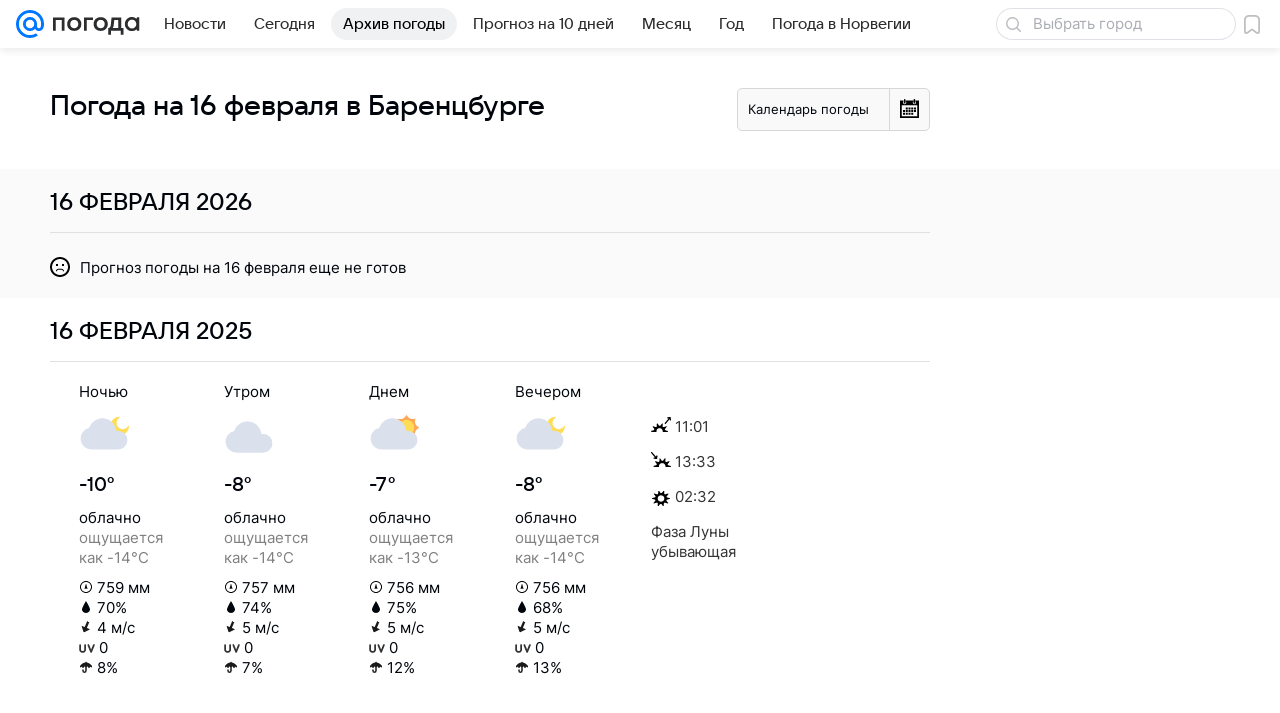

--- FILE ---
content_type: image/svg+xml
request_url: https://pogoda.mail.ru/-/e5ac2b3f/img/icon/svg/uv_b.svg
body_size: 806
content:
<svg viewBox="0 0 32 18" width="16" height="9" fill="none" xmlns="http://www.w3.org/2000/svg"><path fill-rule="evenodd" clip-rule="evenodd" d="M18.128.517a1.75 1.75 0 012.275.973l3.876 9.667 3.875-9.667a1.75 1.75 0 013.25 1.302l-5.5 13.719a1.75 1.75 0 01-3.25 0l-5.5-13.719a1.75 1.75 0 01.974-2.275zM2.222.39c.966 0 1.75.783 1.75 1.75v8.657l-.001.021v.008a4.225 4.225 0 00.038.499c.048.357.152.804.356 1.227.2.415.481.78.889 1.05.4.263 1.034.507 2.061.507 1.029 0 1.648-.244 2.031-.5.39-.261.656-.617.842-1.025.192-.418.283-.86.323-1.217a4.223 4.223 0 00.026-.498v-.008l-.003-.043V2.141a1.75 1.75 0 013.5 0v8.586l.002.05a7.685 7.685 0 01-.046.98 7.553 7.553 0 01-.618 2.283c-.396.866-1.042 1.784-2.079 2.478-1.044.699-2.366 1.092-3.978 1.092-1.613 0-2.937-.394-3.986-1.085a6.033 6.033 0 01-2.118-2.453 7.663 7.663 0 01-.67-2.274 7.716 7.716 0 01-.07-1.053V2.141c0-.967.784-1.75 1.75-1.75z" fill="#333"/></svg>